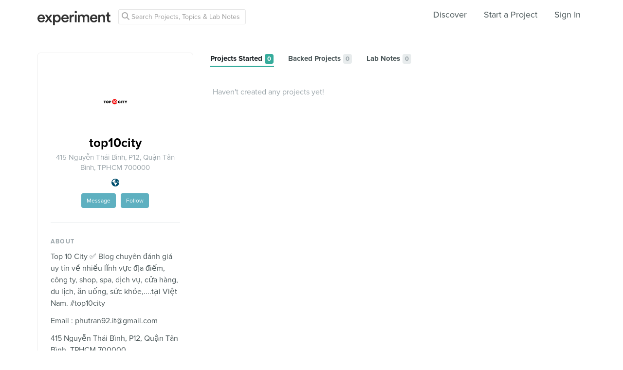

--- FILE ---
content_type: text/html; charset=utf-8
request_url: https://www.google.com/recaptcha/api2/anchor?ar=1&k=6Ldb_70UAAAAAI8hGzJqq1aRW2-GGUO7vYSfUNes&co=aHR0cHM6Ly9leHBlcmltZW50LmNvbTo0NDM.&hl=en&v=PoyoqOPhxBO7pBk68S4YbpHZ&size=invisible&anchor-ms=20000&execute-ms=30000&cb=8z8z94jtf138
body_size: 48729
content:
<!DOCTYPE HTML><html dir="ltr" lang="en"><head><meta http-equiv="Content-Type" content="text/html; charset=UTF-8">
<meta http-equiv="X-UA-Compatible" content="IE=edge">
<title>reCAPTCHA</title>
<style type="text/css">
/* cyrillic-ext */
@font-face {
  font-family: 'Roboto';
  font-style: normal;
  font-weight: 400;
  font-stretch: 100%;
  src: url(//fonts.gstatic.com/s/roboto/v48/KFO7CnqEu92Fr1ME7kSn66aGLdTylUAMa3GUBHMdazTgWw.woff2) format('woff2');
  unicode-range: U+0460-052F, U+1C80-1C8A, U+20B4, U+2DE0-2DFF, U+A640-A69F, U+FE2E-FE2F;
}
/* cyrillic */
@font-face {
  font-family: 'Roboto';
  font-style: normal;
  font-weight: 400;
  font-stretch: 100%;
  src: url(//fonts.gstatic.com/s/roboto/v48/KFO7CnqEu92Fr1ME7kSn66aGLdTylUAMa3iUBHMdazTgWw.woff2) format('woff2');
  unicode-range: U+0301, U+0400-045F, U+0490-0491, U+04B0-04B1, U+2116;
}
/* greek-ext */
@font-face {
  font-family: 'Roboto';
  font-style: normal;
  font-weight: 400;
  font-stretch: 100%;
  src: url(//fonts.gstatic.com/s/roboto/v48/KFO7CnqEu92Fr1ME7kSn66aGLdTylUAMa3CUBHMdazTgWw.woff2) format('woff2');
  unicode-range: U+1F00-1FFF;
}
/* greek */
@font-face {
  font-family: 'Roboto';
  font-style: normal;
  font-weight: 400;
  font-stretch: 100%;
  src: url(//fonts.gstatic.com/s/roboto/v48/KFO7CnqEu92Fr1ME7kSn66aGLdTylUAMa3-UBHMdazTgWw.woff2) format('woff2');
  unicode-range: U+0370-0377, U+037A-037F, U+0384-038A, U+038C, U+038E-03A1, U+03A3-03FF;
}
/* math */
@font-face {
  font-family: 'Roboto';
  font-style: normal;
  font-weight: 400;
  font-stretch: 100%;
  src: url(//fonts.gstatic.com/s/roboto/v48/KFO7CnqEu92Fr1ME7kSn66aGLdTylUAMawCUBHMdazTgWw.woff2) format('woff2');
  unicode-range: U+0302-0303, U+0305, U+0307-0308, U+0310, U+0312, U+0315, U+031A, U+0326-0327, U+032C, U+032F-0330, U+0332-0333, U+0338, U+033A, U+0346, U+034D, U+0391-03A1, U+03A3-03A9, U+03B1-03C9, U+03D1, U+03D5-03D6, U+03F0-03F1, U+03F4-03F5, U+2016-2017, U+2034-2038, U+203C, U+2040, U+2043, U+2047, U+2050, U+2057, U+205F, U+2070-2071, U+2074-208E, U+2090-209C, U+20D0-20DC, U+20E1, U+20E5-20EF, U+2100-2112, U+2114-2115, U+2117-2121, U+2123-214F, U+2190, U+2192, U+2194-21AE, U+21B0-21E5, U+21F1-21F2, U+21F4-2211, U+2213-2214, U+2216-22FF, U+2308-230B, U+2310, U+2319, U+231C-2321, U+2336-237A, U+237C, U+2395, U+239B-23B7, U+23D0, U+23DC-23E1, U+2474-2475, U+25AF, U+25B3, U+25B7, U+25BD, U+25C1, U+25CA, U+25CC, U+25FB, U+266D-266F, U+27C0-27FF, U+2900-2AFF, U+2B0E-2B11, U+2B30-2B4C, U+2BFE, U+3030, U+FF5B, U+FF5D, U+1D400-1D7FF, U+1EE00-1EEFF;
}
/* symbols */
@font-face {
  font-family: 'Roboto';
  font-style: normal;
  font-weight: 400;
  font-stretch: 100%;
  src: url(//fonts.gstatic.com/s/roboto/v48/KFO7CnqEu92Fr1ME7kSn66aGLdTylUAMaxKUBHMdazTgWw.woff2) format('woff2');
  unicode-range: U+0001-000C, U+000E-001F, U+007F-009F, U+20DD-20E0, U+20E2-20E4, U+2150-218F, U+2190, U+2192, U+2194-2199, U+21AF, U+21E6-21F0, U+21F3, U+2218-2219, U+2299, U+22C4-22C6, U+2300-243F, U+2440-244A, U+2460-24FF, U+25A0-27BF, U+2800-28FF, U+2921-2922, U+2981, U+29BF, U+29EB, U+2B00-2BFF, U+4DC0-4DFF, U+FFF9-FFFB, U+10140-1018E, U+10190-1019C, U+101A0, U+101D0-101FD, U+102E0-102FB, U+10E60-10E7E, U+1D2C0-1D2D3, U+1D2E0-1D37F, U+1F000-1F0FF, U+1F100-1F1AD, U+1F1E6-1F1FF, U+1F30D-1F30F, U+1F315, U+1F31C, U+1F31E, U+1F320-1F32C, U+1F336, U+1F378, U+1F37D, U+1F382, U+1F393-1F39F, U+1F3A7-1F3A8, U+1F3AC-1F3AF, U+1F3C2, U+1F3C4-1F3C6, U+1F3CA-1F3CE, U+1F3D4-1F3E0, U+1F3ED, U+1F3F1-1F3F3, U+1F3F5-1F3F7, U+1F408, U+1F415, U+1F41F, U+1F426, U+1F43F, U+1F441-1F442, U+1F444, U+1F446-1F449, U+1F44C-1F44E, U+1F453, U+1F46A, U+1F47D, U+1F4A3, U+1F4B0, U+1F4B3, U+1F4B9, U+1F4BB, U+1F4BF, U+1F4C8-1F4CB, U+1F4D6, U+1F4DA, U+1F4DF, U+1F4E3-1F4E6, U+1F4EA-1F4ED, U+1F4F7, U+1F4F9-1F4FB, U+1F4FD-1F4FE, U+1F503, U+1F507-1F50B, U+1F50D, U+1F512-1F513, U+1F53E-1F54A, U+1F54F-1F5FA, U+1F610, U+1F650-1F67F, U+1F687, U+1F68D, U+1F691, U+1F694, U+1F698, U+1F6AD, U+1F6B2, U+1F6B9-1F6BA, U+1F6BC, U+1F6C6-1F6CF, U+1F6D3-1F6D7, U+1F6E0-1F6EA, U+1F6F0-1F6F3, U+1F6F7-1F6FC, U+1F700-1F7FF, U+1F800-1F80B, U+1F810-1F847, U+1F850-1F859, U+1F860-1F887, U+1F890-1F8AD, U+1F8B0-1F8BB, U+1F8C0-1F8C1, U+1F900-1F90B, U+1F93B, U+1F946, U+1F984, U+1F996, U+1F9E9, U+1FA00-1FA6F, U+1FA70-1FA7C, U+1FA80-1FA89, U+1FA8F-1FAC6, U+1FACE-1FADC, U+1FADF-1FAE9, U+1FAF0-1FAF8, U+1FB00-1FBFF;
}
/* vietnamese */
@font-face {
  font-family: 'Roboto';
  font-style: normal;
  font-weight: 400;
  font-stretch: 100%;
  src: url(//fonts.gstatic.com/s/roboto/v48/KFO7CnqEu92Fr1ME7kSn66aGLdTylUAMa3OUBHMdazTgWw.woff2) format('woff2');
  unicode-range: U+0102-0103, U+0110-0111, U+0128-0129, U+0168-0169, U+01A0-01A1, U+01AF-01B0, U+0300-0301, U+0303-0304, U+0308-0309, U+0323, U+0329, U+1EA0-1EF9, U+20AB;
}
/* latin-ext */
@font-face {
  font-family: 'Roboto';
  font-style: normal;
  font-weight: 400;
  font-stretch: 100%;
  src: url(//fonts.gstatic.com/s/roboto/v48/KFO7CnqEu92Fr1ME7kSn66aGLdTylUAMa3KUBHMdazTgWw.woff2) format('woff2');
  unicode-range: U+0100-02BA, U+02BD-02C5, U+02C7-02CC, U+02CE-02D7, U+02DD-02FF, U+0304, U+0308, U+0329, U+1D00-1DBF, U+1E00-1E9F, U+1EF2-1EFF, U+2020, U+20A0-20AB, U+20AD-20C0, U+2113, U+2C60-2C7F, U+A720-A7FF;
}
/* latin */
@font-face {
  font-family: 'Roboto';
  font-style: normal;
  font-weight: 400;
  font-stretch: 100%;
  src: url(//fonts.gstatic.com/s/roboto/v48/KFO7CnqEu92Fr1ME7kSn66aGLdTylUAMa3yUBHMdazQ.woff2) format('woff2');
  unicode-range: U+0000-00FF, U+0131, U+0152-0153, U+02BB-02BC, U+02C6, U+02DA, U+02DC, U+0304, U+0308, U+0329, U+2000-206F, U+20AC, U+2122, U+2191, U+2193, U+2212, U+2215, U+FEFF, U+FFFD;
}
/* cyrillic-ext */
@font-face {
  font-family: 'Roboto';
  font-style: normal;
  font-weight: 500;
  font-stretch: 100%;
  src: url(//fonts.gstatic.com/s/roboto/v48/KFO7CnqEu92Fr1ME7kSn66aGLdTylUAMa3GUBHMdazTgWw.woff2) format('woff2');
  unicode-range: U+0460-052F, U+1C80-1C8A, U+20B4, U+2DE0-2DFF, U+A640-A69F, U+FE2E-FE2F;
}
/* cyrillic */
@font-face {
  font-family: 'Roboto';
  font-style: normal;
  font-weight: 500;
  font-stretch: 100%;
  src: url(//fonts.gstatic.com/s/roboto/v48/KFO7CnqEu92Fr1ME7kSn66aGLdTylUAMa3iUBHMdazTgWw.woff2) format('woff2');
  unicode-range: U+0301, U+0400-045F, U+0490-0491, U+04B0-04B1, U+2116;
}
/* greek-ext */
@font-face {
  font-family: 'Roboto';
  font-style: normal;
  font-weight: 500;
  font-stretch: 100%;
  src: url(//fonts.gstatic.com/s/roboto/v48/KFO7CnqEu92Fr1ME7kSn66aGLdTylUAMa3CUBHMdazTgWw.woff2) format('woff2');
  unicode-range: U+1F00-1FFF;
}
/* greek */
@font-face {
  font-family: 'Roboto';
  font-style: normal;
  font-weight: 500;
  font-stretch: 100%;
  src: url(//fonts.gstatic.com/s/roboto/v48/KFO7CnqEu92Fr1ME7kSn66aGLdTylUAMa3-UBHMdazTgWw.woff2) format('woff2');
  unicode-range: U+0370-0377, U+037A-037F, U+0384-038A, U+038C, U+038E-03A1, U+03A3-03FF;
}
/* math */
@font-face {
  font-family: 'Roboto';
  font-style: normal;
  font-weight: 500;
  font-stretch: 100%;
  src: url(//fonts.gstatic.com/s/roboto/v48/KFO7CnqEu92Fr1ME7kSn66aGLdTylUAMawCUBHMdazTgWw.woff2) format('woff2');
  unicode-range: U+0302-0303, U+0305, U+0307-0308, U+0310, U+0312, U+0315, U+031A, U+0326-0327, U+032C, U+032F-0330, U+0332-0333, U+0338, U+033A, U+0346, U+034D, U+0391-03A1, U+03A3-03A9, U+03B1-03C9, U+03D1, U+03D5-03D6, U+03F0-03F1, U+03F4-03F5, U+2016-2017, U+2034-2038, U+203C, U+2040, U+2043, U+2047, U+2050, U+2057, U+205F, U+2070-2071, U+2074-208E, U+2090-209C, U+20D0-20DC, U+20E1, U+20E5-20EF, U+2100-2112, U+2114-2115, U+2117-2121, U+2123-214F, U+2190, U+2192, U+2194-21AE, U+21B0-21E5, U+21F1-21F2, U+21F4-2211, U+2213-2214, U+2216-22FF, U+2308-230B, U+2310, U+2319, U+231C-2321, U+2336-237A, U+237C, U+2395, U+239B-23B7, U+23D0, U+23DC-23E1, U+2474-2475, U+25AF, U+25B3, U+25B7, U+25BD, U+25C1, U+25CA, U+25CC, U+25FB, U+266D-266F, U+27C0-27FF, U+2900-2AFF, U+2B0E-2B11, U+2B30-2B4C, U+2BFE, U+3030, U+FF5B, U+FF5D, U+1D400-1D7FF, U+1EE00-1EEFF;
}
/* symbols */
@font-face {
  font-family: 'Roboto';
  font-style: normal;
  font-weight: 500;
  font-stretch: 100%;
  src: url(//fonts.gstatic.com/s/roboto/v48/KFO7CnqEu92Fr1ME7kSn66aGLdTylUAMaxKUBHMdazTgWw.woff2) format('woff2');
  unicode-range: U+0001-000C, U+000E-001F, U+007F-009F, U+20DD-20E0, U+20E2-20E4, U+2150-218F, U+2190, U+2192, U+2194-2199, U+21AF, U+21E6-21F0, U+21F3, U+2218-2219, U+2299, U+22C4-22C6, U+2300-243F, U+2440-244A, U+2460-24FF, U+25A0-27BF, U+2800-28FF, U+2921-2922, U+2981, U+29BF, U+29EB, U+2B00-2BFF, U+4DC0-4DFF, U+FFF9-FFFB, U+10140-1018E, U+10190-1019C, U+101A0, U+101D0-101FD, U+102E0-102FB, U+10E60-10E7E, U+1D2C0-1D2D3, U+1D2E0-1D37F, U+1F000-1F0FF, U+1F100-1F1AD, U+1F1E6-1F1FF, U+1F30D-1F30F, U+1F315, U+1F31C, U+1F31E, U+1F320-1F32C, U+1F336, U+1F378, U+1F37D, U+1F382, U+1F393-1F39F, U+1F3A7-1F3A8, U+1F3AC-1F3AF, U+1F3C2, U+1F3C4-1F3C6, U+1F3CA-1F3CE, U+1F3D4-1F3E0, U+1F3ED, U+1F3F1-1F3F3, U+1F3F5-1F3F7, U+1F408, U+1F415, U+1F41F, U+1F426, U+1F43F, U+1F441-1F442, U+1F444, U+1F446-1F449, U+1F44C-1F44E, U+1F453, U+1F46A, U+1F47D, U+1F4A3, U+1F4B0, U+1F4B3, U+1F4B9, U+1F4BB, U+1F4BF, U+1F4C8-1F4CB, U+1F4D6, U+1F4DA, U+1F4DF, U+1F4E3-1F4E6, U+1F4EA-1F4ED, U+1F4F7, U+1F4F9-1F4FB, U+1F4FD-1F4FE, U+1F503, U+1F507-1F50B, U+1F50D, U+1F512-1F513, U+1F53E-1F54A, U+1F54F-1F5FA, U+1F610, U+1F650-1F67F, U+1F687, U+1F68D, U+1F691, U+1F694, U+1F698, U+1F6AD, U+1F6B2, U+1F6B9-1F6BA, U+1F6BC, U+1F6C6-1F6CF, U+1F6D3-1F6D7, U+1F6E0-1F6EA, U+1F6F0-1F6F3, U+1F6F7-1F6FC, U+1F700-1F7FF, U+1F800-1F80B, U+1F810-1F847, U+1F850-1F859, U+1F860-1F887, U+1F890-1F8AD, U+1F8B0-1F8BB, U+1F8C0-1F8C1, U+1F900-1F90B, U+1F93B, U+1F946, U+1F984, U+1F996, U+1F9E9, U+1FA00-1FA6F, U+1FA70-1FA7C, U+1FA80-1FA89, U+1FA8F-1FAC6, U+1FACE-1FADC, U+1FADF-1FAE9, U+1FAF0-1FAF8, U+1FB00-1FBFF;
}
/* vietnamese */
@font-face {
  font-family: 'Roboto';
  font-style: normal;
  font-weight: 500;
  font-stretch: 100%;
  src: url(//fonts.gstatic.com/s/roboto/v48/KFO7CnqEu92Fr1ME7kSn66aGLdTylUAMa3OUBHMdazTgWw.woff2) format('woff2');
  unicode-range: U+0102-0103, U+0110-0111, U+0128-0129, U+0168-0169, U+01A0-01A1, U+01AF-01B0, U+0300-0301, U+0303-0304, U+0308-0309, U+0323, U+0329, U+1EA0-1EF9, U+20AB;
}
/* latin-ext */
@font-face {
  font-family: 'Roboto';
  font-style: normal;
  font-weight: 500;
  font-stretch: 100%;
  src: url(//fonts.gstatic.com/s/roboto/v48/KFO7CnqEu92Fr1ME7kSn66aGLdTylUAMa3KUBHMdazTgWw.woff2) format('woff2');
  unicode-range: U+0100-02BA, U+02BD-02C5, U+02C7-02CC, U+02CE-02D7, U+02DD-02FF, U+0304, U+0308, U+0329, U+1D00-1DBF, U+1E00-1E9F, U+1EF2-1EFF, U+2020, U+20A0-20AB, U+20AD-20C0, U+2113, U+2C60-2C7F, U+A720-A7FF;
}
/* latin */
@font-face {
  font-family: 'Roboto';
  font-style: normal;
  font-weight: 500;
  font-stretch: 100%;
  src: url(//fonts.gstatic.com/s/roboto/v48/KFO7CnqEu92Fr1ME7kSn66aGLdTylUAMa3yUBHMdazQ.woff2) format('woff2');
  unicode-range: U+0000-00FF, U+0131, U+0152-0153, U+02BB-02BC, U+02C6, U+02DA, U+02DC, U+0304, U+0308, U+0329, U+2000-206F, U+20AC, U+2122, U+2191, U+2193, U+2212, U+2215, U+FEFF, U+FFFD;
}
/* cyrillic-ext */
@font-face {
  font-family: 'Roboto';
  font-style: normal;
  font-weight: 900;
  font-stretch: 100%;
  src: url(//fonts.gstatic.com/s/roboto/v48/KFO7CnqEu92Fr1ME7kSn66aGLdTylUAMa3GUBHMdazTgWw.woff2) format('woff2');
  unicode-range: U+0460-052F, U+1C80-1C8A, U+20B4, U+2DE0-2DFF, U+A640-A69F, U+FE2E-FE2F;
}
/* cyrillic */
@font-face {
  font-family: 'Roboto';
  font-style: normal;
  font-weight: 900;
  font-stretch: 100%;
  src: url(//fonts.gstatic.com/s/roboto/v48/KFO7CnqEu92Fr1ME7kSn66aGLdTylUAMa3iUBHMdazTgWw.woff2) format('woff2');
  unicode-range: U+0301, U+0400-045F, U+0490-0491, U+04B0-04B1, U+2116;
}
/* greek-ext */
@font-face {
  font-family: 'Roboto';
  font-style: normal;
  font-weight: 900;
  font-stretch: 100%;
  src: url(//fonts.gstatic.com/s/roboto/v48/KFO7CnqEu92Fr1ME7kSn66aGLdTylUAMa3CUBHMdazTgWw.woff2) format('woff2');
  unicode-range: U+1F00-1FFF;
}
/* greek */
@font-face {
  font-family: 'Roboto';
  font-style: normal;
  font-weight: 900;
  font-stretch: 100%;
  src: url(//fonts.gstatic.com/s/roboto/v48/KFO7CnqEu92Fr1ME7kSn66aGLdTylUAMa3-UBHMdazTgWw.woff2) format('woff2');
  unicode-range: U+0370-0377, U+037A-037F, U+0384-038A, U+038C, U+038E-03A1, U+03A3-03FF;
}
/* math */
@font-face {
  font-family: 'Roboto';
  font-style: normal;
  font-weight: 900;
  font-stretch: 100%;
  src: url(//fonts.gstatic.com/s/roboto/v48/KFO7CnqEu92Fr1ME7kSn66aGLdTylUAMawCUBHMdazTgWw.woff2) format('woff2');
  unicode-range: U+0302-0303, U+0305, U+0307-0308, U+0310, U+0312, U+0315, U+031A, U+0326-0327, U+032C, U+032F-0330, U+0332-0333, U+0338, U+033A, U+0346, U+034D, U+0391-03A1, U+03A3-03A9, U+03B1-03C9, U+03D1, U+03D5-03D6, U+03F0-03F1, U+03F4-03F5, U+2016-2017, U+2034-2038, U+203C, U+2040, U+2043, U+2047, U+2050, U+2057, U+205F, U+2070-2071, U+2074-208E, U+2090-209C, U+20D0-20DC, U+20E1, U+20E5-20EF, U+2100-2112, U+2114-2115, U+2117-2121, U+2123-214F, U+2190, U+2192, U+2194-21AE, U+21B0-21E5, U+21F1-21F2, U+21F4-2211, U+2213-2214, U+2216-22FF, U+2308-230B, U+2310, U+2319, U+231C-2321, U+2336-237A, U+237C, U+2395, U+239B-23B7, U+23D0, U+23DC-23E1, U+2474-2475, U+25AF, U+25B3, U+25B7, U+25BD, U+25C1, U+25CA, U+25CC, U+25FB, U+266D-266F, U+27C0-27FF, U+2900-2AFF, U+2B0E-2B11, U+2B30-2B4C, U+2BFE, U+3030, U+FF5B, U+FF5D, U+1D400-1D7FF, U+1EE00-1EEFF;
}
/* symbols */
@font-face {
  font-family: 'Roboto';
  font-style: normal;
  font-weight: 900;
  font-stretch: 100%;
  src: url(//fonts.gstatic.com/s/roboto/v48/KFO7CnqEu92Fr1ME7kSn66aGLdTylUAMaxKUBHMdazTgWw.woff2) format('woff2');
  unicode-range: U+0001-000C, U+000E-001F, U+007F-009F, U+20DD-20E0, U+20E2-20E4, U+2150-218F, U+2190, U+2192, U+2194-2199, U+21AF, U+21E6-21F0, U+21F3, U+2218-2219, U+2299, U+22C4-22C6, U+2300-243F, U+2440-244A, U+2460-24FF, U+25A0-27BF, U+2800-28FF, U+2921-2922, U+2981, U+29BF, U+29EB, U+2B00-2BFF, U+4DC0-4DFF, U+FFF9-FFFB, U+10140-1018E, U+10190-1019C, U+101A0, U+101D0-101FD, U+102E0-102FB, U+10E60-10E7E, U+1D2C0-1D2D3, U+1D2E0-1D37F, U+1F000-1F0FF, U+1F100-1F1AD, U+1F1E6-1F1FF, U+1F30D-1F30F, U+1F315, U+1F31C, U+1F31E, U+1F320-1F32C, U+1F336, U+1F378, U+1F37D, U+1F382, U+1F393-1F39F, U+1F3A7-1F3A8, U+1F3AC-1F3AF, U+1F3C2, U+1F3C4-1F3C6, U+1F3CA-1F3CE, U+1F3D4-1F3E0, U+1F3ED, U+1F3F1-1F3F3, U+1F3F5-1F3F7, U+1F408, U+1F415, U+1F41F, U+1F426, U+1F43F, U+1F441-1F442, U+1F444, U+1F446-1F449, U+1F44C-1F44E, U+1F453, U+1F46A, U+1F47D, U+1F4A3, U+1F4B0, U+1F4B3, U+1F4B9, U+1F4BB, U+1F4BF, U+1F4C8-1F4CB, U+1F4D6, U+1F4DA, U+1F4DF, U+1F4E3-1F4E6, U+1F4EA-1F4ED, U+1F4F7, U+1F4F9-1F4FB, U+1F4FD-1F4FE, U+1F503, U+1F507-1F50B, U+1F50D, U+1F512-1F513, U+1F53E-1F54A, U+1F54F-1F5FA, U+1F610, U+1F650-1F67F, U+1F687, U+1F68D, U+1F691, U+1F694, U+1F698, U+1F6AD, U+1F6B2, U+1F6B9-1F6BA, U+1F6BC, U+1F6C6-1F6CF, U+1F6D3-1F6D7, U+1F6E0-1F6EA, U+1F6F0-1F6F3, U+1F6F7-1F6FC, U+1F700-1F7FF, U+1F800-1F80B, U+1F810-1F847, U+1F850-1F859, U+1F860-1F887, U+1F890-1F8AD, U+1F8B0-1F8BB, U+1F8C0-1F8C1, U+1F900-1F90B, U+1F93B, U+1F946, U+1F984, U+1F996, U+1F9E9, U+1FA00-1FA6F, U+1FA70-1FA7C, U+1FA80-1FA89, U+1FA8F-1FAC6, U+1FACE-1FADC, U+1FADF-1FAE9, U+1FAF0-1FAF8, U+1FB00-1FBFF;
}
/* vietnamese */
@font-face {
  font-family: 'Roboto';
  font-style: normal;
  font-weight: 900;
  font-stretch: 100%;
  src: url(//fonts.gstatic.com/s/roboto/v48/KFO7CnqEu92Fr1ME7kSn66aGLdTylUAMa3OUBHMdazTgWw.woff2) format('woff2');
  unicode-range: U+0102-0103, U+0110-0111, U+0128-0129, U+0168-0169, U+01A0-01A1, U+01AF-01B0, U+0300-0301, U+0303-0304, U+0308-0309, U+0323, U+0329, U+1EA0-1EF9, U+20AB;
}
/* latin-ext */
@font-face {
  font-family: 'Roboto';
  font-style: normal;
  font-weight: 900;
  font-stretch: 100%;
  src: url(//fonts.gstatic.com/s/roboto/v48/KFO7CnqEu92Fr1ME7kSn66aGLdTylUAMa3KUBHMdazTgWw.woff2) format('woff2');
  unicode-range: U+0100-02BA, U+02BD-02C5, U+02C7-02CC, U+02CE-02D7, U+02DD-02FF, U+0304, U+0308, U+0329, U+1D00-1DBF, U+1E00-1E9F, U+1EF2-1EFF, U+2020, U+20A0-20AB, U+20AD-20C0, U+2113, U+2C60-2C7F, U+A720-A7FF;
}
/* latin */
@font-face {
  font-family: 'Roboto';
  font-style: normal;
  font-weight: 900;
  font-stretch: 100%;
  src: url(//fonts.gstatic.com/s/roboto/v48/KFO7CnqEu92Fr1ME7kSn66aGLdTylUAMa3yUBHMdazQ.woff2) format('woff2');
  unicode-range: U+0000-00FF, U+0131, U+0152-0153, U+02BB-02BC, U+02C6, U+02DA, U+02DC, U+0304, U+0308, U+0329, U+2000-206F, U+20AC, U+2122, U+2191, U+2193, U+2212, U+2215, U+FEFF, U+FFFD;
}

</style>
<link rel="stylesheet" type="text/css" href="https://www.gstatic.com/recaptcha/releases/PoyoqOPhxBO7pBk68S4YbpHZ/styles__ltr.css">
<script nonce="3o07BWHmvSkbOVmnFoW79g" type="text/javascript">window['__recaptcha_api'] = 'https://www.google.com/recaptcha/api2/';</script>
<script type="text/javascript" src="https://www.gstatic.com/recaptcha/releases/PoyoqOPhxBO7pBk68S4YbpHZ/recaptcha__en.js" nonce="3o07BWHmvSkbOVmnFoW79g">
      
    </script></head>
<body><div id="rc-anchor-alert" class="rc-anchor-alert"></div>
<input type="hidden" id="recaptcha-token" value="[base64]">
<script type="text/javascript" nonce="3o07BWHmvSkbOVmnFoW79g">
      recaptcha.anchor.Main.init("[\x22ainput\x22,[\x22bgdata\x22,\x22\x22,\[base64]/[base64]/MjU1Ong/[base64]/[base64]/[base64]/[base64]/[base64]/[base64]/[base64]/[base64]/[base64]/[base64]/[base64]/[base64]/[base64]/[base64]/[base64]\\u003d\x22,\[base64]\\u003d\\u003d\x22,\[base64]/CvMOLw4zDvicbVmzCuMK8wrLDl14/woPDnMOpwoQnwpTDosKhwrbClMKYVT4IwqzChlHDmmoiwqvCp8KzwpY/CcKzw5dcGcKAwrMMO8KVwqDCpcKSXMOkFcKkw7PCnUrDrcKdw6onVMOBKsK/[base64]/WDjCo8KnwoIawrB3wqrCvsKIw5rDikpzazB4w4hFG0kvRCPDrcKwwqt4clNWc3Ybwr3CnHDDg3zDlhTCjD/Do8K6eioFw6vDnh1Uw4zChcOYAhDDv8OXeMKXwqZ3SsKDw5BVODnDrm7DnVvDsFpXwpFFw6crV8K/[base64]/[base64]/SXl8w4gqwrVJVAjCrMO3w63Cj8OvDAR/w5DDqcOawpTDsCrDrzXDl0fCicO7w7hEw44Rw4fDhDvCrRg4wrcHRgnDs8OvPgPCr8KHGiXCncOySMKQexrDmsK/w7zCnwx9McOfwozCvjcBw69tw7fDpScDw6gKExt4e8OMwpJew44hw5QUNnJ5w40bwrZ7YkgcNsOkw4HDunt8w6wdTjgdMWzCucKjwrBxX8O+csOVNMOeJMOiwp7CiDEIw5jCnsKUFsK4w69POcOuUhlhFU5NwoFxwrJDCcO2Kl/DszMFMsOHwoDDq8KNwqYLEAPCncOTF1ZRB8KgwqXClsKDw4fDmcOgwqHDoMOYw6fCtWFjPsKzwq5oYiYPwr/DvQTDjcKEw6fDoMO4E8KWwr3Ci8KzwqbCky05wpgtccKMwrFSwqYew4DDkMO5BBbChFrChnYIwqEWN8OhwoTDp8O6U8Opw53CjMKww7ZSHAnDg8K7wrPClMORYEfDgHpzwoTDjj0/w7PCqi/CuR1/c15xfMKBP0VKakrCp07CicOlwqTDlMO4VkfCv2fCoAgNUDLCrsKMw7lDw6IBwrN2w7BVbxvDlk7Dk8ObUsOcJMK3Sy0pwoDCgy0Jw5jCsUnCocOBVMOtYwPCrMKBwrPDksOSwo4Mw4rClcO9wr/Cqyw/wpl3K1LDrsKVw4bCk8KlcDEqEg06wp8NTsKDwqlCCcOuwpjDhMOUwofDrMKsw7NYw7bDlcOew6pDwqR2wrbCoTYKb8KZa2d6wobDi8Oswoh1w693w5jDjxwgTcKHFsO0Dm4LJUpeJ1s+WybCjxfDkRvCicKywpUXwo7DvsOxVkQNUw55wq9fCcOPwo/[base64]/[base64]/CgEfDh8Klw5HDqcOtwqTCksKrY8OFBcKDfsKZw6hjwq5uw65Hw4XCl8OewpUTdcK1S27Csz/CtwjDt8KZwrnCkXfCpsKPQzV1JjzCvTPDv8OpBcK5cXLCu8KwJSgqW8OycljCtcKHHcOqw7QFQ0gcwr/[base64]/Cr8KVKmHDvF5oYlXDkS3DmU7Dq8Kfwoc9wqFXNSnDjTUKwqLDnsKZw6ByfcK6fyPCojXDhcOzw6sBc8OVw75pBcOlwqTDrcOzw6XCpcKow55Kw6QoScKMwowBwrvDkztHHsORw6zCvghDwp/CisO1GClEw4BcwpDCmsKowrEvI8Owwq8+wpzCssOILMKmRMOBw4gpXUTCrcOnwoxWZw3CnHPCoztNw4/CimJvwpTCo8O8aMK3BmM3wrzDjcKVJkfDr8KoGk/DrmHDhT7DhiIzGMO/KsKCYsO1w4p8w6s3wpHDmsKZwoXDpS3ChMKrw6NKw5HCnX3CgXIVNBt/RDnCn8KwwokDGsO3wqdXwrMswo0EbsKKw6jCksO2d2x+J8KKwrYbw5XCqwRKK8ONZnDCh8OfGMO3fcKcw7Zow5YcVMOkYMKyV8O0wpzDqsK/w47CqMOSCw/Ci8OwwqMow73DtXcDw6ZBwqnDgkIbwrnCpzklwrzDuMOLMQUqB8K2w6dvNg7DkFfDksKnw6Uzwo7CmwPDrMKWw64GeQc6wpYEw6LDmMK4UsK6wqnCtMKfw6l+w7bChsOawq0UdsO+wrwLw4LDlAtNFVoTw5nCgiU/w7DCicOjccOwwpNAEcO8WcOIwqklwrzDk8OJwqrDgD7DigLDrDHDhxTCmMOLd37Dv8Obw6tgZVfDpQDCg2DDvW3DrhtBwobDpMKmAnwbwpYtw7fDtMOlwq0VNcK6ecK/w4w4woFYVsOnw5LDi8O/woNLJ8OEHCTCvi7CkMOFcWvDj24eUMKIwokgw6LDmcKrZTzDuwF+F8OVMMK+U1gZw7IlDsOZZMOhYcOswol2wohyasOXw69DAjF2woVbfsKxwqBqw5p2w6zCjU5sD8OowrkEw4A/w6XCs8Orwq7CpsO6KcK/[base64]/fsKZcXUJw69yw7kAJl4ICsOJfX3DpXfCjsOETF3CrTbCiH0uEsKrw7PChsOZw5F+w4MRw5NDbsOvVcKQeMKgwoh2ccK+wps3HynCh8OsesKrw7bCuMOoNsOUEhLCrUd6w4duUSfCmyIhAcK7wqzDvG/DuDN7I8OdXH/CtADCgsOzL8OUwrPDmXUJG8O1MsKBwptTwqrCvkXCuhMHw5vCpsOYC8K0QcOkwo1Xw6hyWMOgAhAYw5kUND7Do8Opw7kJGsKuwonDmRwaHMOawrLDpsOOw5rDr3onfMKAJMKtwq0aH0AGw5wEwqLDlcKpwrxHZCPChVjDl8KGw4h+wqp3wo/ClwhFK8OzWhVNw5nDoWLDocK1w4NHwrbCusOOJ0J5QsO9wp/[base64]/CvcOUd8KpwqTCn8O6wo9SY1IKwoDDisOvw4tMJMO+R8Kkw5NzI8K2wqN6w4bCo8OwUcO4w5jDg8OsBF3DhCHDucOTw67CjcK4Nk5iasKLQMOHwrN5wrkUFx4jMDovwpDCjQ3DpsK/bxDClEzDgVVveVXCo3MDP8KCP8OCIGPDql3DlMKgwo1DwpE1GhTCgMK7w6cnIl/Duy7DlHtnIsO+w5rDhklew7nCncOVY3Ufw77Cn8OaYHjCpE4rw49ddcKIUsKCw43Dh3jCq8KVwqTCq8KTwpdeXMOMwpjClS0Ww4TCkMOAYBXDgDQPJX/Cik7DiMKfw65iHmXClHLDnsKewoEHwqHCjyHDnWYdw4jCkiPCmMKTRVI9R1bCnjrDgsOrwrnCtcKTPF3Cg0zDr8OEZcOhw6fCnDJqw6ErIcOMQTV8IMK/w6oww7DDsmBcW8KmDgxdw5vDm8KKwr7DmMKNwrTCiMKow5YIHMK7woNuw6PCkcKKHWIAw5/DhMKFwoXCjsKUfsKiw408JgFmw6sYwo5YfXUlw51/CcK7wqYPVyzDqxlZe1PCqcK8w6XDpsOHw6laN2nChi7CsxXDlsO3KS3DmirCp8Kgw7NqwrPDlsKsesOIwrYzMxl+wpXDv8K/YhRFJsOaWcOdPkjCm8O0wpJkDsOSEC8Qw5LChMOoacO/wofCgwfCh2UqWAAeY3bDusKfwpLClGsZZ8O9NcONw6/DoMOzPcOvw6oJJsOMwqsVwrJTw7PCgMKiFcKjwrXDjsK1QsOrw5rDmsOqw7fDrk3DqQdiw6lAFcKDw4bCmMOUW8Ojw6XDm8OkegR6w6nCr8ObI8KNI8KMwrIuFMK7GsKAwopiScKDBzgEwpnDl8OgBjsvL8KhwrTCpyVQDG/[base64]/Dp3p/wrcGw5PCnhAVwpXCv8O3wonCoCFbVgZjbgbCncOWKioOwp0tT8OQwpsaDcO0csKqw4TDsHzDoMODw5jDtgR7wrTCugHCjMKYOcO1wp/CpT97w6c+BcOLwpRiK3PCi3MfY8OGwp3DnMOSw7LCiF9RwrY5eC3DiT/DrErCgcOnSj4ew4/DuMORw6fDmcK7wpTCtsOrHBrCucKMw5/CqCIkwqHDm1HCicKxS8KBworDkcKPPQjCrFjCt8OkJsKOwo7Cnlp5w6fDpsOQw5lQEsKhE2PCjsKgSXtJw4XDkDpsRsKOwrVDYcKSw5pawo4xw64ywrRjUsKaw7/CpMKzwqrDmsK5AEfDq3rDvV/CnRlhwq3CpG0GUcKIw4dKTMK5WQ9jAiJuGsOjwoLCn8KewqfDqcKQX8KGE2cjbMK2WC9Owo3DpsKPwp7Co8ODw5Bawq1dD8KHwrbDlwbDimEJw7FLwpp5wqTConY2AUxzwptaw7LDtsKBZVUDLMO7w4MZJ2BfwrQlw5oRD2Y4wobCv3zDqFAgf8KJbDXDqsO4MHVzMV/DmsOXwqbCllcBUMOgwqTCsjFPOG7DpBLDrnIlwo41CcKew4/CtcKjBiRVw6HCrD/CriB7wp8Dw63CtXtNfxcEw6PCr8K2M8KECzfCi0zDqcKlwpLDlWNiTcKiSVXDjQnCkcKjw7t4HR/DrsOFNixeIg3DmsOCwoo3w4zDisK9wrTCsMOzwpDDui7CnHQ0MGZtw57CgMOxLRHDjsOowodBwp3Dn8OjwqDCp8Ovw7rCn8O1wrPCg8KpLcOJd8KPwqrDnCVAw4HDhQkOW8KOAw84TsOhw4kDwoR6w7/DvcOSb0d7wrQJWcOWwrZEwqDCg2vCpVrCjnoywqXCvVczw6V0Kg3CkXbDvcObEcO5QSwNR8KSe8OdGGHDjxfCg8KneSzDs8OpwrrCjXMJGsOCO8O3w7ILVsOOwrXCiCorwoTCssODJBvDlTzCoMKDw6fDuyzDpxIqeMKEFh/CkHjCnsOlwoY3PMKlMEdjVMO4w4/CuwbCpMKEBsOqwrTCrsKJwqp6RTXCo2rDhwwnw5BawrbClMKAw6DCisKxw47DljBwTMKvWEskZXXDpn4/w4HDulDCixLCi8OnwrNrw4YfEsKfecOAH8KPw7dnSSHDnsKzw5JaSMOkUh3CtcK4wq/DpcOFTBzCkioDYsKLw6/Cg0HCi3DCgzfCgsKHNcO8w7dyJsOQWiU2FsOxw5XDmcKGwrBodGPDuMOiw7HCm0bDthzDgns0P8OYacOCwojCnsOmwqfDsQvDmMKkQMKoIE3DvMKWwqkIWSbDsCjDqsOXTlZsw45/[base64]/DjMO2Gy1Vw5s3Sz7DlMKhRsK0w4/CucKZL8OFCHrDmzvCjcOnGl/Co8OjwqDClsOuYMOHf8O0OMKTbhrDsMOBWRI3wo1WMMOKw4g/wofDs8KSNzxCw6YaWsKjQsKfJz7Dkn7DjsOyPcOECsKsCMK+ZCJHw4B2wq0Zw45jI8ORw7nCv27DmMOzw7nDjMKPw57CnsOfw63DrcOcwqzDjRdDDW0XTcKIwqg4XXzCqDjDqgzCnMKEO8K/wqcIY8KrSMKhA8KeKkVZL8OKIlFqLTjCvivDph43NMOHw4TDm8O0w7Q+NXDDpnARwoLDuyPCkWd5woDCh8OZNyLDgBDCncOWJDDDli7Ci8KyOMO/HsOtw4vDnMKtw4gVw43CksKOejjDr2PCs0HCvxA6w5fCihMpbHEvC8OhZsKqw4fDnsKsHcOcwrMjK8Kwwp3DlcKNw6/DvsOmwp3CshXCnBrDsmdYOXTDtW/CgwLCiMOqIcKgUWcNCnPCksOxM1PCscK9w4/ClsKrE2AywrnDjC7DtsKjw75Fw6s1FcK0A8K7acKWGijDm3PCr8O3OmV6w6dtwoBRwpvDoAkEYE45JMO2w61mPi7Cn8KHXcK5F8Kaw499w6PDvgfCnV7DjwvDmcKMZ8KkC3JrNBloQsKdOsOQHMO/OU1bw6HCtXPCo8O0RMKSwrHCncOJwrZuZMKnwpzCmwjCksKTwr/CnyBsw5F8w4fCvMO7w5LCumHDiT0ewqjDp8Kiw60BwofDlxYKwpnCkW0aGsOzN8K0w5Jiw4k1w4jCtsKEQw9mwqIMw7jCgULCg2bDhUnCh2QGw6xUV8K3AE/Dg0McVTgob8KJwpDCugtww43DisOjw5zDlnlyP30Wwr/DsGDDsXM4CCJJWsK/wqg7cMOmw4bDih4gGsOlwpnClMOzQcO/AsKUwoZ1T8OOKBYobsOSw7vCi8KpwpV8w70zG2rCpwTDsMKAwqzDg8OENVtdVWYdMUPDmUXCojDDkgZ8wqLCkn3CoDDDg8KQw7MDw4UiOVIeDcKPw7nClDckwqbDvyUfwq/DoBALw6ZVw5d9wqxdwrTChsONfcO/wrlaOkAlwp3Cn0zCpcKuE0dnwqXDpwwlG8OceWMRRw9lOsKKwrrDpsKoIMKjwrXDmULCmV3CjXU1wo7CnH/DmBnDosO4RnQdwqXDnTbDnw/[base64]/ClcOED8KVw5LCvxXCvznCuGctesKAUXB1w5nCmF9AFMOZw6XCuHjDrTNNwr50wqc1Fk/Cs1fDrE7Du1XDtFzDiWHCtcOzwo8Iw7tQw4DDkHhKwrh6wp7Ct33ChcKSw5DDmsKySMOZwotYIiNbwo/Cl8Okw782w7fCssKLBxPDoA7CsmXCh8OnNMOQw4how4Zrwr5xw6AOw4UPw6DDp8KHW8OBwrnDvcKScsKtFsKFNsKbCsOjwpLCuHILw5MRwp4uw5zDukbDoRLCnxHDlXLDgw/CmSgoR1gCwrDCnEzDrsKHAGgFPQLDs8O4RSDDqT3DtyPCp8Kzw6jDu8KUMkvDoA44wo86w7wLwopGwr0ZS8KFUXcyDw/ClMKKw7Akw4MOGMKUwpl9wrzCsW3Cs8KVKsKYw7vCtMOpCMO/wpXDocOaZMO3MMKrw5nDnsOYwrgvw5oRwqbDt3IlwpTCsgrDt8KKwq9Ww5PCtsOtUnXCksOOFArDgW7CpMKRJnfCgMO1w7bDo1o2wrBcw79CEMKOAEhwOigaw5VYwrzDq1oET8OOMcOKXsOdw57CkMOkLD3CgMOVV8K0KMKJwr03w4d9wqjCjsOXw5p9wqPDgsK/wostw4nDrWzCtB9awp4Swq18w7bCiAgeWsKZw5nDiMO3XngUQ8OJw5tTw4TCm1UBwr7CnMOIwojCh8Oxwq7CtsKwGsKHwolfwoQNwpBGw7/CgjAIw4DCjSzDqULDmDVOTcO6wrZZw7YhJMOuwq/DvsKwfz3DuyEENSzCt8OcLcKXw4DCiizDklhJSMKHw6ZLw4h4Di4nw77DjsK+YcO+YsOsw58ow6bCukPDgMKrey7CpjzDt8ONw51cYGfDvxwfw7kHw4ZsMmzCtcK1wq9HdV7CpsKNdi/DpG4ewpTCqhzChxPDrz8ew73DojfCvDNFIl5sw6TCvinCtsKpVzw1bsKUBkjCvMOiw6vDqmvCmMKrXWFww61Rw4VsXS7CogrDncOWw7c6w6jCjDTDsi1RwobDtwJuL2ABwqQuwq3DrsO0w7E7w7pBR8O8R2U/OyIDcG/Ct8Oyw5gZwr9mw4fDvsOfHsK4XcKoGE3DvGfCsMO7QQNnO0dew7x2NmHDjsOQbMK/wrLDlHnCkMKHwpLDlMKMworDrBnChsKkclHDhsKAw7jDmMK+w7PDr8OmOw3Cm13DisORw5LCmsOWXMKaw7/[base64]/DrMOyJGjDvCADNGRZwr7DsRtpwpg5ZXrCkMOKwprCoDrDngDDkQ0gw6rDhMK7w7omw7xCRVXChcKLw5vDksK6YcOiAsOXwqZlw40qUTTDjMODwrnCvi4yXVXCtcKiecKuw71JwoPDu1JbNMOZOMK7QGrCgFAkKH3DqH3DosOgwpc/[base64]/[base64]/[base64]/w7HDvcKREyVOw5jDnsOUw7sTcMOBwrvCkAXCo8KGw6UPw7zDi8KRwq/[base64]/[base64]/wpLCskDCuMOgRMKgw47Ct8KNBsK0OsOqYirDnMKWD3fChMKcAsO+M27CqsO6ccKdwoxUWcKww4/CqHJWwrgQbjk+wpvDrUXDscOWwqvDoMKpORp9w5TDnMOEwovChELCuyN0w693c8ONR8O+wq7CocKvwpTCiX/CusOMfcKQPMKLwqrDkn8ZX04rBsKDNMK7XsKKwrvCqcKOw7wQw4VGw5XCuzFZwovCok3Dq0HCvk/Cq0QUw7PDncK/AsKbwoNPZhk+wpDCucO2LhfCv3JOwpE6w5ZxFMKxSkkiY8OuLiXDogV/[base64]/[base64]/ChzXCn8Ohw6rDmVlfKwrDoTTDt8KHwrxyw4/CgVdFwrLDpm0Nw5nDgUYWO8KAY8KDDMKbwo5/[base64]/DuAvDhMORwpHDuMOSw5PCpMKGwqtJRsKALiHCpsOpIsK3fMOcwrMHw5PDvkYhwrHCkVlbw6nDsV44VTXDkEPCjcKOwrnDqsO0w7tfEyhywrHCosK4RMKow75ZwrXCmsKzw6LDr8KHMcO4w7zCtnk4w5skDxcZw4YdQMOKcxN/w4RowoTCnmQfw7rCq8KsNwImfyPDuDPDk8Oxw6zCisOpwpoRB2lHwo/DpADCm8KjcV5RwrXCssKOw7sREVtIw4jDmAnCk8KRw44NUMKbH8KiwqLDgynDucOJwroDwo8VEMKtw6RNZ8OKw4DCrcOlw5DCrWrDusOBwqEOwpRawrE+UcOrw6tZwoXCvyd+UmDDvcOBw6EifxFFw5/DvDzCpcKlw4UAw67Drz/Dmj0/U2HDoUTDnEMpNEbDqyfCkMKCw4LDmcOWwr4sH8K5X8K+w4nCjhXCnU7DmRjDohLCuVzCm8OZwqBrwqo0wrB2VifClcOhw4PDn8Knw7nCkF3Dh8KRw5tlOCQWwrAmw4sxYi/CrMOgw5UEw6clMjvDjcKLPcK8TnIbwrFJGW3CnMKPwqvDpcOCfFnCtCvChsOCVMKpIMKlw4zCr8KfIRxNwpnCgMKtC8KROhvDpT7CncOSw7lLDynDhxvCjsORw4LDk2wMbcOTw68pw4sLwqMvShsQIjE+w6/CpABOJ8KWwqtfwqNcwqrCtMKqw4rCrTcfw4IOwr4lfhFQwrt3w4dEwrLDkExMw43Cq8O7w5gvXsOjZMOGwqw8wprCihTDiMOXw7/DqsK/wq09b8O/wroEXcOBwqTDtMObwptOM8KGw7Bpw7jCknDDucKXwpMSA8K2eCFBwqnCq8KIOcKTQ3FqesOmw7JEfMK+esKrwrcLKycVYMO5PMKYwp5lNMOGV8O0wqxVw5rDmw3DucOEw4/Ch1/DtsOhLxrCi8KUKcKAOcOSw5XDhwRSKsKawrnDmMOFM8OKwr4vw6fCj0t/[base64]/w6PChHnDnjR3Pg/Chks7YF9/[base64]/CnsOdw6Fmw5zDtcOCw4vDucOzFyjDgcKtdcOndcKbXmTDigHCr8O5w7/Cj8KowphYwoPCp8Ouw7vDosK8bGhQSsKuwrsQwpbCsXB2JTrCqHBUU8OOw4nCq8OTw55mAcODDsOSdcOHw6HCoR9rdcOjw4rDvnfDk8OVZgQgwqfDszoyHMKoXl/CrcKZw4Ucw5FpwqXDmUJow4zDg8K0w6HDgmcxwrTDhsOwW20Zw5/Do8KcfsOBw5N1R0MkwoMKwrTCiEUMwpjDmXBfeGHCqBfDmjbCnMKYCMOrwqlodyfCuCvDsQXCniLDp1gawrlKwr8Vw4DCjj3DsT7CtsOnPnPCj3TDscKtIcKbCBZaDD7Cm3cxwoPCh8K5w6DCsMOWwrvDsyDCu2/DiFDDuTfDlsOSAMKcwpINwpFkdDxEwq7CiFJGw6UvNFdhw45MNMKLDQHCplFTwroTZ8K8DMOywrkaw6rCv8O6dsKwBcOdDXUSw5nDk8KPZXdbDMKGw7Jtw7nDoiDDsyDDjsKSwpMjRxgLYWs3wpJQw5cow7IWw6NRM0MpH3DCoSslwoB/wqspw6XCs8O/w4XDozbCi8KfDxrDpGvDmMKJwoRDw5Qabx/[base64]/worCq8OjwoPDkVNMKsOJeQXClsOIw5I+wr/DmMOkDcObYUTDmFLCgWJJwr7CgsK/[base64]/Cp8KWw6jDo0rClEBgHcO9wrtJbcKRPGPDr2sjwp/[base64]/[base64]/wqvDs1TCk8K4w4vConDDoA55Hi/DkcKyw4krw6bDrkfCqsO5ScKPM8KWw5bDtMOLw7JQwrDCmTrClMKbw77CjG7CvMKiDsObFMOgTiXCrsKmRMKzOGFOwqodw4jDtE/CjsKFw4hTw6ETU0MpwrzDrMO9wrnDiMOkwp/DkMKew5E7wppTNMKNS8KWw7jCn8Kmw6fDtsKPwpADw5LDqAV1ZUUFX8OMw7kbw4LCkGrDvUDDh8O6wpLDjzbCrMOBw598w5zDmknDjAIRwq5PJ8KNScK3R1XDksKQwrE/JcKrdUopcMKww45cwo/[base64]/wrIXwp/DtCIDwr3CuA5xYsO0XMKUPMKuC8OGWU/DrypJw5TCmD/CnSBoQcKKw7gKwpHCvsOgWcOOWHPDssOraMOHUMKnw7PDt8KKOihRWMObw6nChVDCu30SwpwfVsKSwpvCqMKqMxEbM8O1w6jDr28wQsKpw77CowfCq8O8w5AjJ15Jwr7CjnnCmMKJwqcuwqTDo8KUwq/Don5NRzXClMK9OMKkwqPCvcKDwog1w5PDtsKBMGjCgcO3eBDDhcKudCzCnxjCg8OYZGvCmhHDuMKjw6xQPsOvUcKjL8KeAwXCosOPScO5A8OGScKmwrXDgMKSXwlXw6nClsOiI0jCpsOaMcO8O8O5wpg/wp9tX8K6w4/[base64]/Cp2prI8OUNcKkw7zCgMKoOsO0QMK7wqLDvMOSwo3Ds8OFPyhzw6BRwrgxHcO6IcOkTMOmw4N2NMKMJ2/CiVHCmsKIwqEOX3jCrD7Cr8K6RcOFBcOEVMK7w64CG8Owdw5mGDHDrnvDu8Klw4dEEFTDogJtWzRhCSIiOsOuwr3CssO5SsOKSEsvCHrCq8OqNcO+AsKBw6YnAMKvwrJZQcO9wqoyIlg/LmVZRz1hFcO5P3PDrFjCpyZNw6lPwrnDl8OBUlRuw4NYWcOqwofChsKnw7HDiMO1w7fDlcOrLMOYwosSwofCgmTDhMKHbcO4ecOLCh/CnWkRw6dWVsOAwrXDgGFAwqtcYMKRCVzDl8K3w59BwonCqHUYw4rCkURgw6zDhBAvwpkXw4l9d0bCrMO/PsOEwpNywqXClsO5w6PCgWvDgcOoRcKtw6nCjsK6e8O4wo7Cg2bDg8OuMlrDp3IuUMOiwoLChcO4cAk/w54dwpoKBCd8UsOJwovDksKawrzCql7CucObw5RGZjjCv8KsOsKBwoXCrBARwrvDl8O7woUqNMOmwoRKQsKOOCXDusK4LR3DmUHCly/[base64]/DoiLDn3bDuMOrw4/DvSfDt8KXwq/DssKfwpBAwrLDsTcVDFRywoIVccKaZ8OkAsOJwr8mDXDDtCDDrR3DrMORdErDqsK7wr7ChCMdw6XCiMOrHxjChXhPcMK/ZQXCgxIWH1xgK8OlEkY4RHjDsEnDsHnDtMKOw77Dv8OVV8OZc1vDqsKjXGR9MMK+w7ZdNhXCqnpvKsKSw53CisOEQ8O7wp3CilrDicOkw7o8wrbDoyTDocOcw6ZlwpEtwq/DhcKXHcKuw4Zbwo3DiEzDgDR5w4bDswTCvG3DjsOlEsKwQsO3H3xGwq9LwqIOwp/[base64]/[base64]/DoEJEFMKbw6LDucKEdsOMw7TCtcKYEMKAwq1aw4V4c2gGXcOUHsKvwrNdwrkWwqY/[base64]/Co8KCej/[base64]/[base64]/DrXfDkDwOw50xwpLDpGnCv8K0LQ50STkqwqdSGms+wosNI8K2M0EPRjfCmMKew6XDncKRwqZrwrQmwoJiXRzDimPDr8KEUjlDwr1SUcKYa8KCwqgyacKkwowow459GxoXw68+wo47dsOFH2DCsjfDkBpEw7/[base64]/DkcK5wrjDsMKpwq7DrcKEAyMHw7diHMOCVhrDmMKXw6VSw5vCtsOCDcODwqHDs3hbwpXChMOsw6lLDT5LwqLDgMKSeC5jb3bDvMOQwpXCiTxkMsKXwpPCvMOiwrrChcKqNRzDpV3DmMOlPsOKw6haa0MIfzvDnhlkw67CiC9NQ8Oswo/Cn8OLXjhDwrclwo/DmxLDqHEiwp88aMO9BDpSw5/Dkm/CsxxzfHrCriRsVsKqNcOZwoDDk3Acwr1UccOkw6/DlMOnBcKxw7jDvcKmw7Ngwq4IYcKRwovDlcKqCAFBRcOxfcOGPcOlwqd3XytmwpYkw48lfjoEEQHDnH5NLsKte3c5XUIcw5BHFcKuw4DCh8KdGxcTw7NGK8KnBsO4wowlLHHCpXMRUcKGdAvDmcO5OsOtw5N2C8Krw6/DhBFaw5NZw6B+SsK3OgLCosOmGsK/wpHDucOVwroQRGHCtn/DmxkLw40gw5LCi8O/ZWbDm8OLAlDDksOzXsKkRQXCmB1Dw79JwqzChBQrDMKSEgc0wr85ZcOfwpvDlEvDjXLDlAbDmcOUwpfDvcK0V8O5VEQOw7AdfwhHRsOzRnvCm8KBWMKDwp83IQvDqz0NZVbDv8K2w4gvE8KKERRQw7MIwpsLwrJKw6XCijLCmcKfKQ8QX8OcPsOYZcKUaWZ/wrvDk2Iuw5cyYDbCjcO7wp0eVUVdw7IKwqDCtMKRD8KJCC8TcVPCq8KcD8OVPcOCVlUiAwrDgcKkSsOJw7jDti/DmF8GZCXDoAdOaFQawpLDm2bClELDiEPClcK/wqXDvMOgRcO4HcO/w5VzXWIdesK2wpbDvMKyQsOZcFohC8KMw61Hwq7CsXp6wozDncOWwpYWwrBWw5PCuALDgmLDmRnCtMK4S8KLUhNPwovDv1DDmT8RfnXCqjPCrcOcwoDDrMOgQH8/wpHDhMK0MnvClMO8w79sw5BTW8KaCMOPOcKOwrhTXcOQw6t0w5HDrm5/LhpHIcOgw61EHcOJewF/BVIZD8Kfb8OGw7Isw6F/w5BOPcO8HsK2FcOUU0/DtyVkw7Jmw5bDr8K1FiITVMKQwqAsCVDDq3TClCHDtD9bMy/CqjwyVsK8IsKiQFXCuMOjwo7ChV/[base64]/w6UKwpEaPhgMwp7DrVxlwpTDsmbDmMKSBMKbwr1DZMK4PsOCWcOzwo7DqnNHwqfCvcOxwp4Xw5jDj8KRw6zCq13Di8Obw6c0KizDmsKLIRxoUsOYw40EwqR1AwQdwq8fw7gVbmvDqVBDGsKySMOtV8Krw5wBw65dw4jDmTkmE1nDuVxMw51/PXsOKMKLwrXDpHY3OV/Cp3DDo8OEE8ObwqPDusKhXGN2KXkJQTfCjjbDr0fDtVosw5lYwpAswqJeUw4CIsK1IRl5w6kdHS7CisKLUWnCosKWW8KIbsOFwrDCusKgw68Aw7EQwroeTcKxUMKjw4HCtsOMwq84AMKBwqxNwrjCpsOXPsOow6dHwrUNTHBsHiBTwoLCrMKEQMKmw5gKw5/Dg8KZR8O8w5TCiSLChijDuEoxwowrOsOrwobDlcK0w6/DsDHDpiA4PcKpchhFw4/DlMKwfcOxwph2w6BMwqrDlnbDk8KFAMORdUNOwq5iw5YJTXchwrNnwqfCmxozw5VDf8OCwobDnsO7wpU0bMOuVS1QwoIvQsO4w6bDoTnDnGULIgFCwpolwozDp8K6w7/DmMKTw6LDs8KGesOlwrfDg1wBJcKBTsKnwoptw4nDo8OTY0bDrsKzLQXCqcK6Z8OKCix9w6HClibDiGbDn8O9w5fDvMK4SFBUDMOOw6JBaUxwwoXDijc/asKOwoXCkMKsB1fDjQNiWz/DjBzDsMKNw5HCsCbCrMKww6jCrkXDlz7CvVEWHMOhMkljB0/DkDF/anAdwq7CpsO0EXxGXhHCl8OswpoCEDUYeAPCv8OewoHDs8KIw6DCrATDksOPw4fDhFI8w5/Dh8OvwpvCssKGCn7DgcK/wotuw7s7woHDm8Omw5lyw6hzKRhICcOnRC/DqgbCt8OyTMOAG8Krw4jDhsOEA8OhwpZgG8OuM2zCgCcTw6IeX8OsesKOLhZDw6cQPsK1EWrDhsKqBhHDrMK6DMO7XjbCuF56RXjDggPCvn8bHsOqYDomw4HDv1bDrcObwoZfw49/woDCmcOcw5pcM0rDtsO8w7LDrXLDisK3ZsObw7jDikzClUbDlMOqw7HDmBB3NcK8DjTCpTnDkMO5w5nCsRp8XVHCkUnDlMOcE8K6w47DlwjCgGrCvShqw5bCtcKcckbChjsmRT/DmcOrfMK0DHvDjT/DiMKaf8KSHsO8w7DDm18Ow67CsMKtHQsbw5jDhCDDk0dzw7BwwoLDuVNwHUbCjG3CnQ4SJnLCkSHDpEzCugPDmAwEN11eCWrDtR0aN2knw5tqMsObVnlWRgfDkWhkwrF3dcO9f8O+Zl5MRcO4woXCoGpmasK/[base64]/w6QAwo7DmyDDpRvDrsORwrXCg0QswpLDpsK6GVBiw4/DmzjCkA/Dt3rDqlZiwqYkw5A/w54BDj5DO2B2C8KtIcO/wrFSw4XCm1FsdwIiw5rDqcOtE8OBRRQyw7vDqMKjw4zChcOqwq9wwr/DoMKyLcOnw6DCjsK/[base64]/w41Hw7TDtcKrScO0worDjz3DhcOfOMOzwrUZRMOUw4VJwrUnZ8ObRMOyUkfCgGDDj0fCvcKpZMOewowAf8KSw4s7VsOHA8ORQSjDvsOfGnrCoz/[base64]/[base64]/[base64]/DqiLCjMKHeWPCuG/CmSDDmCVNwosuwoE5wrbDuS05wpnCoWNew7vDokjCrEfChhzDh8Kdw5o+w4bCtcOUHE3CuSnDrDtVUX7DrsOpwp7ChsOSIcOYw58dwpDDhRYFw5/CuUF8RsKJw4rCgsKCR8OGwpgNw5/DicO5HcOGwrvCuivCicOhBnZGVipzw5/CsATCjcKowrVTw43Ck8K5woDCuMKsw40wJy5hw4gIwqZAXAUWYsKnLVLCvQhXTsKCw7gZw7FMwrzCuQTCk8K3Pl/DvMK7wr9lw4YHDsOtwoTCmnZoOMKZwotecWXCrFVtw6/DpGDDlsKdXcOUOsKiR8Kdw6Maw53DpsOMNsOXw5LDrsOzCyYVw5w6w77CmsOfV8KqwoBrwpPChsKswpkzBlTCuMKPJMOqKsO0N0FZwqMobU1nw6zDucK6wqdidcK9AsOUIsKOwpvDvXjCuR9nw63DlcOzw5/CrQjCjm8Fw64oRW3Cri16dcOAw5dcwrrDtMKRZxEaLcOiMMOBwp/DtcKvw4/Cp8OWKCPDn8OIZsOXw6rDtjDCl8KvD1F1woEJwqrDpMKsw74kLMKxbHLDmcK4w4/CjEDDg8OPV8KSwoV3EjYhJRFwPhxYwr/DlsKyb1dow6bDuyMBwoZlEsKhw5/[base64]/DpMKzL0/[base64]/AMOFXsO6wpHDiQYawr01Sx/Ds8OVZcKTMMO4wrJVw53CgcO+ITRrVcK+AcO8VsKPAA5XdMK5w7HCgzfDrMOZwrdhM8KQPRoWMMOMwrTCssOQVsOiw7c0JcOrw7Q7UE/Dp0zDtcK7wrxQWcKLwrJtTCJlwoBiFsKBAcK1w5lOacOrNSQ8w4zCq8OCwp4pwpHChcKNW33CoVfCpDQAJcKLw683woDCmWgTTUkgM1gCwoIjJ1lxEMO8OgotEn/CqcKFLMKOwpXDv8Odw4TDsjIsL8KowoLDtDt/EMOTw7ZNDy7CpjxYPW04w53Dj8O3wpXDuX7DsjB9DcOFe3gjw5/Dpnxaw7HDmBrDtixew5TCrXAYDR/CpkVsw7rCl0bCncKtw5t/[base64]/DsWU5IUnDicKAw74qZcO0wrYqw6Jywqotw4zDpcOTX8O1wqcJw4pyXsKvCMOZw7nDhsKHEWpZw6zCsigzeHQiaMK8U2JFwrPDhAXCvSdkE8K8PcK+MR7Cj0TCiMOBw53CrsK8w5N/[base64]/DqMKaw4oRw5vCh8K1wqMSwqEiwojCu3jDjWbCmMOePsKiA0vCi8KREnPCuMKqdcOcw6giw7V3dmkAw4UiPlnCnsK9w4zDqANJwrdod8KSJMOIBsK4wpMbJHlfw5vDk8KtLcK+w6XCr8O7bWcAY8OKw5vDrcKNwrXCuMO4EGHCicOKwqzCpU3DlXHCnj0gTC/DpsOVwpMhLsKYw6ZUGcKJXsKIw4djT0vCqT3CkhHDt2/CiMOQOwjCgVgnw53DhgzCkcOvWX5Zw57CncOPw4IvwrJ9Bm0oLz98c8Kaw4cewqoQw5rCpHJPw5Agwqg7wqgPw5DCucKBNcOQOERGAcO1wqh6GMO/w4bDhcKpw4paJcOgw7YoLVtDD8OhaRjCs8K4wq5xw6QFwoHDkMO1PcKnSHXDvsOtwpAIbsOkHQpRBcKfaikRMG9+eMKxRHnCsinCrypbCkDCrUYswpwlwolpw77DqsKqwqPCj8KMecKQFn/[base64]/H8KjwpgXT8K9JDrDvRNpw4ZIwr8mw7LCvyjDs8KgA1rDhDbDnB/DpzXCumxxwpACe3vCj2PCrFQgJMKuwrDDqcKdI1nDpA5cwr7DiMOrwocYKjbDmMKnSsKoCMOiwq1DMA/Cr8KFQjXDiMKSPXBvUcOtw7TCpAjCl8Kiwo7Cgi/Digobw5TDq8KXUMK0w4bCvsKsw5XCkV/DgS48McOQNUHCiGzDsV0CGsK7di1Hw5dlFyl7FsOBwq3CncKKfcK4w7vCploWwoAiwqDCqRzDs8OGw5pdwojDvgnDvBjDi2Ise8OmOl/[base64]/CoMKoLSR/X8KALhvCnnDCtGZqEiw2w7bDt8KawpfChHbDqcOVwpcOBcKOw6LCiGDCvcKKK8Klw60HPsK/wpfDvHbDkgDCjsK+wp7CiwDDsMKeR8O/w7TDkkhrA8KKwro8XMOOUmw2R8OmwqkOwoJjw7PDpU0Kwp7DmlNGalw2IsK0XCoxS3jDh1EPcw0MYS8bZDnDghfDvxPCsTvCusKmLAfDiCXCs2xBw5fDhzoPwps6w6/DkHXDjlplUhPCuWASwoLDpVrDv8O+VzDDv2Zkwodnc2nDjsK0w7x5w4bCpxQACh0xwq0tVsOfMV/CrsKsw55qasOaNMK8w5YMwpp+wqBmw4LCmMKNACHCi0PCjcOgS8OBw6oBwrbDj8OQw5PDp1XCgmbDimA4O8K/w6kgw58SwpBHesOBBMO9w4rDosOgWijCll3DjsO4w6HCs0jCoMK7woFAwogEw7wdwplDLsOHAn/ClsOoU05SdMKGw6taUngyw4YiworDp3RfX8KLwq45w7t6McKLdcKLwozDkMKUdn/CpQDCuF7Dh8OEd8KswoM/STnDqDjCk8OOw5zCgsKVw7/DoCvDtsKRwojDjcOdw7XChcO6RsOUTkoEayTCs8OewpjDuyYeBxRcHcKfAR5kw6zDknjDpcOCwp3Dn8Onw6DDqwbDigIVw6jCjwXDjxscw7XCjsKmVcKRw5DDtcOWw49AwptewozCsBwYwpQAw5FPJsK8w7jDncK/a8O0wr/CnSfCicKiwpPCgMKrLS3DsMOmw4kAw7scw7AlwoYsw7/DtGTCuMKKw5vDmMKsw47DhMOhw6RowrjDuSTDl3cAwqXDqyrChMObBBpkdQnDsH7Cq3ICW3hAw4DCu8K8wqDDtMKPD8OBDBpww5ZkwoBVw7TDqMKNw6RTE8OfXFQ/[base64]/wq/Cn3PCmW7Ci8Ozwp/[base64]\\u003d\\u003d\x22],null,[\x22conf\x22,null,\x226Ldb_70UAAAAAI8hGzJqq1aRW2-GGUO7vYSfUNes\x22,0,null,null,null,0,[21,125,63,73,95,87,41,43,42,83,102,105,109,121],[1017145,333],0,null,null,null,null,0,null,0,null,700,1,null,0,\[base64]/76lBhnEnQkZnOKMAhnM8xEZ\x22,0,0,null,null,1,null,0,1,null,null,null,0],\x22https://experiment.com:443\x22,null,[3,1,1],null,null,null,1,3600,[\x22https://www.google.com/intl/en/policies/privacy/\x22,\x22https://www.google.com/intl/en/policies/terms/\x22],\x22L80ekvuJxB4jM7xNt6p9aLLMpWojE4goxf4DaVUwiOE\\u003d\x22,1,0,null,1,1768979520411,0,0,[68,14],null,[239,170,120,164],\x22RC-lMKWMi5M-gL9ag\x22,null,null,null,null,null,\x220dAFcWeA65Nmxiz46aW3pwkIoTMy3KNZWNal1bw5prL9T8Mme5sJ6d_Oo6OTOVp0DaQHgSeiO5mGmUWhcEXH9ZqZKR7dP1CtFoog\x22,1769062320428]");
    </script></body></html>